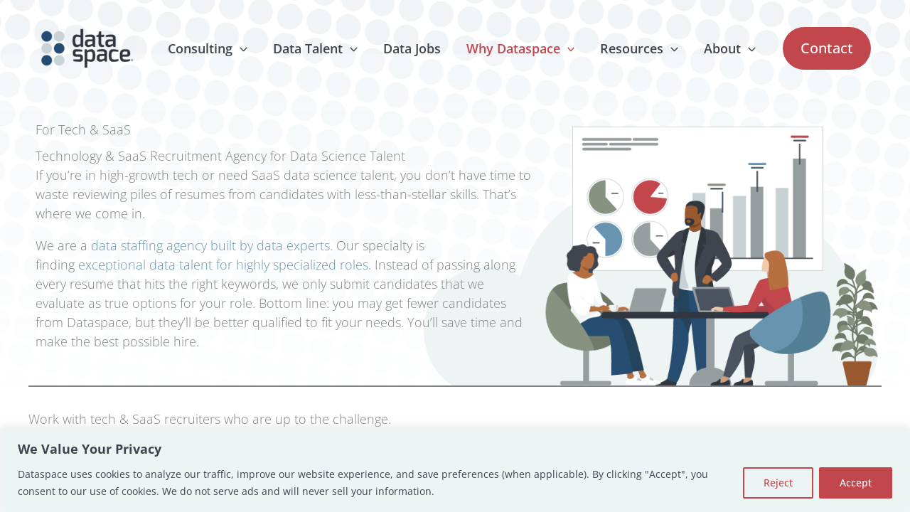

--- FILE ---
content_type: text/javascript
request_url: https://dataspace.com/wp-content/cache/wpo-minify/1768431709/assets/wpo-minify-footer-uag-script-119101768432084.min.js
body_size: 2282
content:

document.addEventListener("DOMContentLoaded",function(){window.addEventListener('DOMContentLoaded',function(){const scope=document.querySelector('.uagb-block-6638f606');if(scope){if(scope.children[0].classList.contains('spectra-image-gallery__layout--masonry')){setTimeout(function(){const element=scope.querySelector('.spectra-image-gallery__layout--masonry');const isotope=new Isotope(element,{itemSelector:'.spectra-image-gallery__media-wrapper--isotope',percentPosition:!0,});imagesLoaded(element).on('progress',function(){isotope.layout()});imagesLoaded(element).on('always',function(){element.parentNode.style.visibility='visible'});UAGBImageGalleryMasonry.init({"block_id":"6638f606","classMigrate":!0,"readyToRender":!0,"tileSize":135,"mediaGallery":[{"sizes":{"thumbnail":{"height":150,"width":150,"url":"https:\/\/dataspace.com\/wp-content\/uploads\/2023\/10\/client-One-Medical-150x150.png","orientation":"landscape"},"medium":{"height":120,"width":300,"url":"https:\/\/dataspace.com\/wp-content\/uploads\/2023\/10\/client-One-Medical-300x120.png","orientation":"landscape"},"full":{"url":"https:\/\/dataspace.com\/wp-content\/uploads\/2023\/10\/client-One-Medical.png","height":200,"width":500,"orientation":"landscape"}},"mime":"image\/png","type":"image","subtype":"png","id":11560,"url":"https:\/\/dataspace.com\/wp-content\/uploads\/2023\/10\/client-One-Medical.png","alt":"One Medical","link":"https:\/\/dataspace.com\/hire-data-talent\/client-one-medical\/","caption":""},{"sizes":{"thumbnail":{"height":150,"width":150,"url":"https:\/\/dataspace.com\/wp-content\/uploads\/2023\/10\/client-uGuru-150x150.png","orientation":"landscape"},"medium":{"height":120,"width":300,"url":"https:\/\/dataspace.com\/wp-content\/uploads\/2023\/10\/client-uGuru-300x120.png","orientation":"landscape"},"full":{"url":"https:\/\/dataspace.com\/wp-content\/uploads\/2023\/10\/client-uGuru.png","height":200,"width":500,"orientation":"landscape"}},"mime":"image\/png","type":"image","subtype":"png","id":11561,"url":"https:\/\/dataspace.com\/wp-content\/uploads\/2023\/10\/client-uGuru.png","alt":"Uguru","link":"https:\/\/dataspace.com\/hire-data-talent\/client-uguru\/","caption":""},{"sizes":{"thumbnail":{"height":150,"width":150,"url":"https:\/\/dataspace.com\/wp-content\/uploads\/2023\/10\/client-Signal-Insights-150x150.png","orientation":"landscape"},"medium":{"height":120,"width":300,"url":"https:\/\/dataspace.com\/wp-content\/uploads\/2023\/10\/client-Signal-Insights-300x120.png","orientation":"landscape"},"full":{"url":"https:\/\/dataspace.com\/wp-content\/uploads\/2023\/10\/client-Signal-Insights.png","height":200,"width":500,"orientation":"landscape"}},"mime":"image\/png","type":"image","subtype":"png","id":11557,"url":"https:\/\/dataspace.com\/wp-content\/uploads\/2023\/10\/client-Signal-Insights.png","alt":"Signal Insights","link":"https:\/\/dataspace.com\/hire-data-talent\/client-signal-insights\/","caption":""},{"sizes":{"thumbnail":{"height":150,"width":150,"url":"https:\/\/dataspace.com\/wp-content\/uploads\/2023\/10\/client-Llamasoft-150x150.png","orientation":"landscape"},"medium":{"height":120,"width":300,"url":"https:\/\/dataspace.com\/wp-content\/uploads\/2023\/10\/client-Llamasoft-300x120.png","orientation":"landscape"},"full":{"url":"https:\/\/dataspace.com\/wp-content\/uploads\/2023\/10\/client-Llamasoft.png","height":200,"width":500,"orientation":"landscape"}},"mime":"image\/png","type":"image","subtype":"png","id":11568,"url":"https:\/\/dataspace.com\/wp-content\/uploads\/2023\/10\/client-Llamasoft.png","alt":"Llamasoft","link":"https:\/\/dataspace.com\/hire-data-talent\/client-llamasoft\/","caption":""}],"mediaIDs":[11560,11561,11557,11568],"feedLayout":"masonry","imageDisplayCaption":!1,"galleryImageSize":"full","columnsDesk":4,"columnsTab":4,"carouselAutoplaySpeed":5000,"paginateUseArrows":!1,"paginateUseDots":!1,"focusList":[],"focusListObject":[],"galleryImageSizeTablet":"large","galleryImageSizeMobile":"medium","imageClickEvent":"none","disableLazyLoad":!1,"lightboxDisplayCaptions":!1,"lightboxThumbnails":!1,"lightboxDisplayCount":!1,"lightboxCloseIcon":"xmark","lightboxCaptionHeight":50,"lightboxCaptionHeightTablet":"","lightboxCaptionHeightMobile":"","lightboxIconSize":24,"lightboxIconSizeTablet":"","lightboxIconSizeMobile":"","captionVisibility":"hover","captionDisplayType":"overlay","imageCaptionAlignment":"center center","imageCaptionAlignment01":"center","imageCaptionAlignment02":"center","imageDefaultCaption":"No Caption","captionPaddingTop":8,"captionPaddingRight":8,"captionPaddingBottom":8,"captionPaddingLeft":8,"captionPaddingTopTab":8,"captionPaddingRightTab":8,"captionPaddingBottomTab":8,"captionPaddingLeftTab":8,"captionPaddingTopMob":8,"captionPaddingRightMob":8,"captionPaddingBottomMob":8,"captionPaddingLeftMob":8,"captionPaddingUnit":"px","captionPaddingUnitTab":"px","captionPaddingUnitMob":"px","captionPaddingUnitLink":!0,"captionGap":0,"captionGapUnit":"px","columnsMob":2,"gridImageGap":8,"gridImageGapTab":"","gridImageGapMob":"","gridImageGapUnit":"px","gridImageGapUnitTab":"px","gridImageGapUnitMob":"px","feedMarginTop":"","feedMarginRight":"","feedMarginBottom":"","feedMarginLeft":"","feedMarginTopTab":"","feedMarginRightTab":"","feedMarginBottomTab":"","feedMarginLeftTab":"","feedMarginTopMob":"","feedMarginRightMob":"","feedMarginBottomMob":"","feedMarginLeftMob":"","feedMarginUnit":"px","feedMarginUnitTab":"px","feedMarginUnitMob":"px","feedMarginUnitLink":!0,"carouselStartAt":0,"carouselSquares":!1,"carouselLoop":!0,"carouselAutoplay":!0,"carouselPauseOnHover":!0,"carouselTransitionSpeed":500,"gridPages":1,"gridPageNumber":1,"feedPagination":!1,"paginateUseLoader":!0,"paginateLimit":9,"paginateButtonAlign":"center","paginateButtonText":"Load More Images","paginateButtonPaddingTop":"","paginateButtonPaddingRight":"","paginateButtonPaddingBottom":"","paginateButtonPaddingLeft":"","paginateButtonPaddingTopTab":"","paginateButtonPaddingRightTab":"","paginateButtonPaddingBottomTab":"","paginateButtonPaddingLeftTab":"","paginateButtonPaddingTopMob":"","paginateButtonPaddingRightMob":"","paginateButtonPaddingBottomMob":"","paginateButtonPaddingLeftMob":"","paginateButtonPaddingUnit":"px","paginateButtonPaddingUnitTab":"px","paginateButtonPaddingUnitMob":"px","paginateButtonPaddingUnitLink":!0,"imageEnableZoom":!0,"imageZoomType":"zoom-in","captionBackgroundEnableBlur":!1,"captionBackgroundBlurAmount":0,"captionBackgroundBlurAmountHover":5,"lightboxEdgeDistance":10,"lightboxEdgeDistanceTablet":"","lightboxEdgeDistanceMobile":"","lightboxBackgroundEnableBlur":!0,"lightboxBackgroundBlurAmount":5,"lightboxBackgroundColor":"rgba(0,0,0,0.75)","lightboxIconColor":"rgba(255,255,255,1)","lightboxCaptionColor":"rgba(255,255,255,1)","lightboxCaptionBackgroundColor":"rgba(0,0,0,1)","captionLoadGoogleFonts":!1,"captionFontFamily":"Default","captionFontWeight":"","captionFontStyle":"normal","captionTransform":"","captionDecoration":"none","captionFontSizeType":"px","captionFontSize":"","captionFontSizeTab":"","captionFontSizeMob":"","captionLineHeightType":"em","captionLineHeight":"","captionLineHeightTab":"","captionLineHeightMob":"","loadMoreLoadGoogleFonts":!1,"loadMoreFontFamily":"Default","loadMoreFontWeight":"","loadMoreFontStyle":"normal","loadMoreTransform":"","loadMoreDecoration":"none","loadMoreFontSizeType":"px","loadMoreFontSize":"","loadMoreFontSizeTab":"","loadMoreFontSizeMob":"","loadMoreLineHeightType":"em","loadMoreLineHeight":"","loadMoreLineHeightTab":"","loadMoreLineHeightMob":"","lightboxLoadGoogleFonts":!1,"lightboxFontFamily":"Default","lightboxFontWeight":"","lightboxFontStyle":"normal","lightboxTransform":"","lightboxDecoration":"none","lightboxFontSizeType":"px","lightboxFontSize":"","lightboxFontSizeTab":"","lightboxFontSizeMob":"","lightboxLineHeightType":"em","lightboxLineHeight":"","lightboxLineHeightTab":"","lightboxLineHeightMob":"","captionBackgroundEffect":"none","captionBackgroundEffectHover":"none","captionBackgroundEffectAmount":100,"captionBackgroundEffectAmountHover":0,"captionColor":"rgba(255,255,255,1)","captionColorHover":"rgba(255,255,255,1)","captionBackgroundColor":"rgba(0,0,0,0.75)","captionBackgroundColorHover":"rgba(0,0,0,0.75)","overlayColor":"rgba(0,0,0,0)","overlayColorHover":"rgba(0,0,0,0)","captionSeparateColors":!1,"paginateArrowDistance":-24,"paginateArrowDistanceUnit":"px","paginateArrowSize":24,"paginateDotDistance":8,"paginateDotDistanceUnit":"px","paginateLoaderSize":18,"paginateButtonTextColor":"","paginateButtonTextColorHover":"","paginateColor":"","paginateColorHover":"","imageBoxShadowColor":"","imageBoxShadowHOffset":0,"imageBoxShadowVOffset":0,"imageBoxShadowBlur":"","imageBoxShadowSpread":"","imageBoxShadowPosition":"outset","imageBoxShadowColorHover":"","imageBoxShadowHOffsetHover":0,"imageBoxShadowVOffsetHover":0,"imageBoxShadowBlurHover":"","imageBoxShadowSpreadHover":"","imageBoxShadowPositionHover":"outset","arrowBorderTopWidth":4,"arrowBorderLeftWidth":4,"arrowBorderRightWidth":4,"arrowBorderBottomWidth":4,"arrowBorderTopLeftRadius":50,"arrowBorderTopRightRadius":50,"arrowBorderBottomLeftRadius":50,"arrowBorderBottomRightRadius":50,"arrowBorderRadiusUnit":"px","arrowBorderTopWidthTablet":"","arrowBorderLeftWidthTablet":"","arrowBorderRightWidthTablet":"","arrowBorderBottomWidthTablet":"","arrowBorderTopLeftRadiusTablet":"","arrowBorderTopRightRadiusTablet":"","arrowBorderBottomLeftRadiusTablet":"","arrowBorderBottomRightRadiusTablet":"","arrowBorderRadiusUnitTablet":"px","arrowBorderTopWidthMobile":"","arrowBorderLeftWidthMobile":"","arrowBorderRightWidthMobile":"","arrowBorderBottomWidthMobile":"","arrowBorderTopLeftRadiusMobile":"","arrowBorderTopRightRadiusMobile":"","arrowBorderBottomLeftRadiusMobile":"","arrowBorderBottomRightRadiusMobile":"","arrowBorderRadiusUnitMobile":"px","arrowBorderStyle":"none","arrowBorderColor":"","arrowBorderHColor":"","btnBorderTopWidth":"","btnBorderLeftWidth":"","btnBorderRightWidth":"","btnBorderBottomWidth":"","btnBorderTopLeftRadius":"","btnBorderTopRightRadius":"","btnBorderBottomLeftRadius":"","btnBorderBottomRightRadius":"","btnBorderRadiusUnit":"px","btnBorderTopWidthTablet":"","btnBorderLeftWidthTablet":"","btnBorderRightWidthTablet":"","btnBorderBottomWidthTablet":"","btnBorderTopLeftRadiusTablet":"","btnBorderTopRightRadiusTablet":"","btnBorderBottomLeftRadiusTablet":"","btnBorderBottomRightRadiusTablet":"","btnBorderRadiusUnitTablet":"px","btnBorderTopWidthMobile":"","btnBorderLeftWidthMobile":"","btnBorderRightWidthMobile":"","btnBorderBottomWidthMobile":"","btnBorderTopLeftRadiusMobile":"","btnBorderTopRightRadiusMobile":"","btnBorderBottomLeftRadiusMobile":"","btnBorderBottomRightRadiusMobile":"","btnBorderRadiusUnitMobile":"px","btnBorderStyle":"","btnBorderColor":"","btnBorderHColor":"","imageBorderTopWidth":"","imageBorderLeftWidth":"","imageBorderRightWidth":"","imageBorderBottomWidth":"","imageBorderTopLeftRadius":"","imageBorderTopRightRadius":"","imageBorderBottomLeftRadius":"","imageBorderBottomRightRadius":"","imageBorderRadiusUnit":"px","imageBorderTopWidthTablet":"","imageBorderLeftWidthTablet":"","imageBorderRightWidthTablet":"","imageBorderBottomWidthTablet":"","imageBorderTopLeftRadiusTablet":"","imageBorderTopRightRadiusTablet":"","imageBorderBottomLeftRadiusTablet":"","imageBorderBottomRightRadiusTablet":"","imageBorderRadiusUnitTablet":"px","imageBorderTopWidthMobile":"","imageBorderLeftWidthMobile":"","imageBorderRightWidthMobile":"","imageBorderBottomWidthMobile":"","imageBorderTopLeftRadiusMobile":"","imageBorderTopRightRadiusMobile":"","imageBorderBottomLeftRadiusMobile":"","imageBorderBottomRightRadiusMobile":"","imageBorderRadiusUnitMobile":"px","imageBorderStyle":"","imageBorderColor":"","imageBorderHColor":"","mainTitleBorderTopWidth":2,"mainTitleBorderLeftWidth":0,"mainTitleBorderRightWidth":0,"mainTitleBorderBottomWidth":2,"mainTitleBorderTopLeftRadius":"","mainTitleBorderTopRightRadius":"","mainTitleBorderBottomLeftRadius":"","mainTitleBorderBottomRightRadius":"","mainTitleBorderRadiusUnit":"px","mainTitleBorderTopWidthTablet":"","mainTitleBorderLeftWidthTablet":"","mainTitleBorderRightWidthTablet":"","mainTitleBorderBottomWidthTablet":"","mainTitleBorderTopLeftRadiusTablet":"","mainTitleBorderTopRightRadiusTablet":"","mainTitleBorderBottomLeftRadiusTablet":"","mainTitleBorderBottomRightRadiusTablet":"","mainTitleBorderRadiusUnitTablet":"px","mainTitleBorderTopWidthMobile":"","mainTitleBorderLeftWidthMobile":"","mainTitleBorderRightWidthMobile":"","mainTitleBorderBottomWidthMobile":"","mainTitleBorderTopLeftRadiusMobile":"","mainTitleBorderTopRightRadiusMobile":"","mainTitleBorderBottomLeftRadiusMobile":"","mainTitleBorderBottomRightRadiusMobile":"","mainTitleBorderRadiusUnitMobile":"px","mainTitleBorderStyle":"","mainTitleBorderColor":"","mainTitleBorderHColor":""},'.uagb-block-6638f606',{"lazy":!0,"slidesPerView":1,"navigation":{"nextEl":".uagb-block-6638f606+.spectra-image-gallery__control-lightbox .swiper-button-next","prevEl":".uagb-block-6638f606+.spectra-image-gallery__control-lightbox .swiper-button-prev"},"keyboard":{"enabled":!0}},[]);UAGBImageGalleryMasonry.initByOffset(element,isotope)},500)}}});window.addEventListener('load',function(){UAGBButtonChild.init('.uagb-block-53400b28')})});


